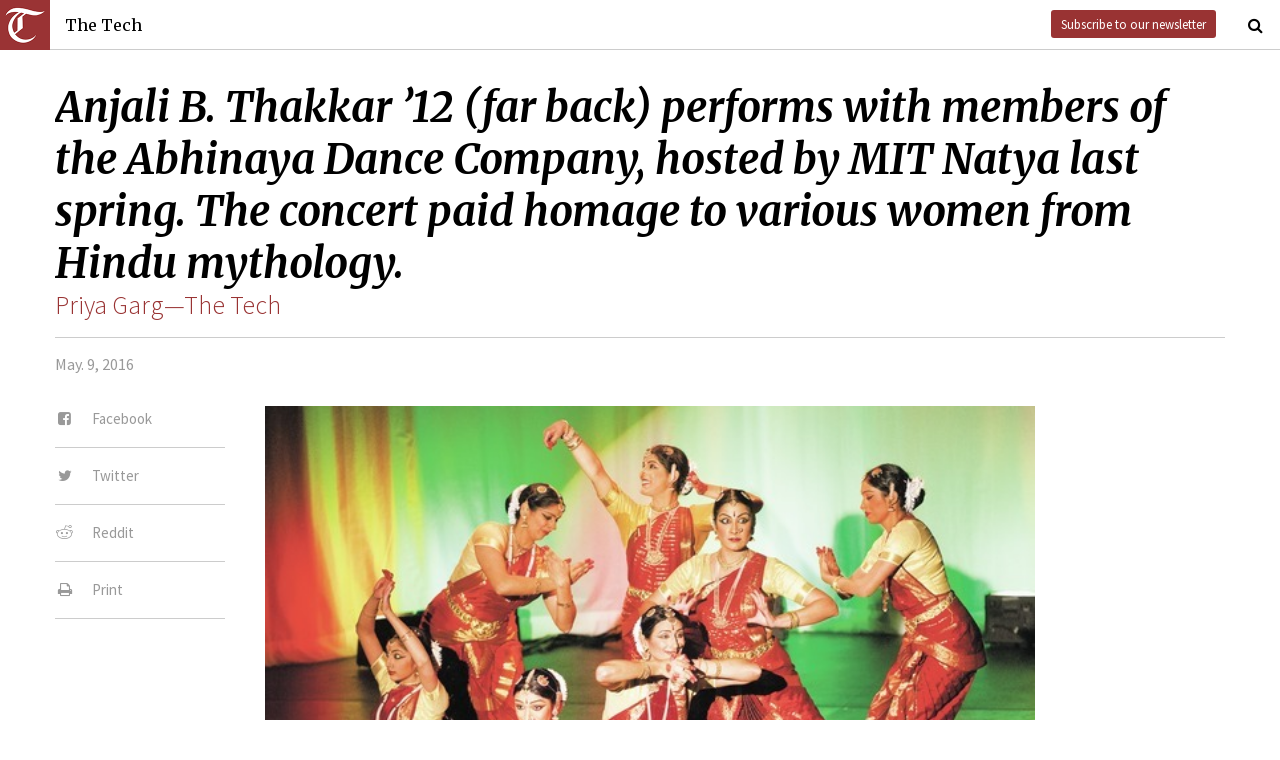

--- FILE ---
content_type: text/html; charset=utf-8
request_url: https://thetech.com/photos/5579
body_size: 3511
content:
<!DOCTYPE html>
<html lang="en">
  <head>
    
    <meta charset="utf-8">
    <meta http-equiv="X-UA-Compatible" content="IE=Edge,chrome=1">
    <meta name="viewport" content="width=device-width, initial-scale=1.0">

      <meta content='oB452VQ7ZDCRgpTXhrkzty9p-kg2EnnLbIRes8Z2f-8' name='google-site-verification'>
<meta content='Priya Garg—The Tech' name='author'>
<meta content='Anjali B. Thakkar ’12 (far back) performs with members of the Abhinaya Dance Company, hosted by MIT Natya last spring. The concert paid homage to various women from Hindu mythology.' name='description'>
<link href='https://thetech.com/photos/5579' rel='canonical'>
<meta content='summary_large_image' name='twitter:card'>
<meta content='https://s3.amazonaws.com/thetech-production/images/web_photos/web/5579_artsoncampus-5.jpg?1460707126' name='twitter:image:src'>
<meta content='@thetech' name='twitter:site'>
<meta content='Anjali B. Thakkar ’12 (far back) performs with members of the Abhinaya Dance Company, hosted by MIT Natya last spring. The concert paid homage to various women from Hindu mythology.' name='twitter:title'>
<meta content='Anjali B. Thakkar ’12 (far back) performs with members of the Abhinaya Dance Company, hosted by MIT Natya last spring. The concert paid homage to various women from Hindu mythology.' name='twitter:description'>
<meta content='1677870174' property='fb:admins'>
<meta content='https://thetech.com/photos/5579' property='og:url'>
<meta content='article' property='og:type'>
<meta content='https://s3.amazonaws.com/thetech-production/images/web_photos/web/5579_artsoncampus-5.jpg?1460707126' property='og:image'>
<meta content='The Tech' property='og:site_name'>
<meta content='Anjali B. Thakkar ’12 (far back) performs with members of the Abhinaya Dance Company, hosted by MIT Natya last spring. The concert paid homage to various women from Hindu mythology.' property='og:title'>
<meta content='Anjali B. Thakkar ’12 (far back) performs with members of the Abhinaya Dance Company, hosted by MIT Natya last spring. The concert paid homage to various women from Hindu mythology.' property='og:description'>
<meta content='https://www.facebook.com/themittech' property='article:publisher'>


    <title>The Tech</title>
    <meta name="csrf-param" content="authenticity_token" />
<meta name="csrf-token" content="MDTKcYXw9SN9A+ULJExQOdFcgGw0cGlV/3a981cgeuQDN3ntF+7rygYiFA47b6eJBjZSM6p5aLxhcYBFml3KcA==" />

    <!-- Le HTML5 shim, for IE6-8 support of HTML elements -->
    <!--[if lt IE 9]>
      <script src="//cdnjs.cloudflare.com/ajax/libs/html5shiv/3.6.1/html5shiv.js" type="text/javascript"></script>
    <![endif]-->

    <link rel="stylesheet" media="all" href="/assets/frontend-6b3cab4a1c80dab7844bed1ec6f78dbf09c98604db85d2e6f90f623c0bbb4268.css" />
    <link rel="stylesheet" media="all" href="https://fonts.googleapis.com/css?family=Source+Sans+Pro:300,400,700|Merriweather:400,400italic,700,700italic,300italic,300.css" />

    <link rel="apple-touch-icon-precomposed" type="image/png" href="/assets/apple-touch-icon-144x144-precomposed-f5878d48539a2789ee3cc43d1c0f2e3b9fc40c143c87b9b60a558319c1f332c7.png" sizes="144x144" />
    <link rel="apple-touch-icon-precomposed" type="image/png" href="/assets/apple-touch-icon-114x114-precomposed-7d947298d1bddab30a671a075637c99a7add20089e752bde0fccd209e0f3d875.png" sizes="114x114" />
    <link rel="apple-touch-icon-precomposed" type="image/png" href="/assets/apple-touch-icon-72x72-precomposed-2f981f99b6ebd29fca76624f7313001cd660de94ae14abaa28a1b9d15512bbb4.png" sizes="72x72" />
    <link rel="apple-touch-icon-precomposed" type="image/png" href="/assets/apple-touch-icon-precomposed-6601a48ee61e7503396a1c2b5bbc044fc979504b1a0f0ac8b78ca074db6b4846.png" />
    <link rel="shortcut icon" type="image/x-icon" href="/assets/favicon-f42b9ca1fbe3eeec567ebfc42a5d0e4afda2bde18d625234d6ea6ffa694b35d9.ico" />
  </head>
  <body class="frontend_image">

    
      <nav class="navbar ">
  <a class="navbar-menu" href="">
    <img alt="The Tech" class="navbar-logo" src="/assets/logo-edbf50e7afc668307f5a85b80743bedf24fe92e213cee81d8099b3afb828ca8b.png" />
    <span></span>
    <span></span>
    <span></span>
  </a>
  <a class="navbar-title" href="/">The Tech</a>
  <a class="navbar-feedback" href="https://mailchi.mp/0cdaae5d2937/the-tech-newletter-sub" target="_blank">Subscribe to our newsletter</a>
  <a class="navbar-feedback-alt" href="https://mailchi.mp/0cdaae5d2937/the-tech-newletter-sub" target="_blank">Newsletter</a>
    <a class="article-title hidden" href=""></a>
  <a class="navbar-search-icon" href=""><i class="fa fa-search"></i></a>
  <form name="search" action="/search" accept-charset="UTF-8" method="get"><input name="utf8" type="hidden" value="&#x2713;" />
    <input name="query" class="navbar-search" type="text" placeholder="Search" value=""></input>
</form>  <a class="navbar-search-icon navbar-search-close-icon"><i class="fa fa-close"></i></a>
</nav>

    <nav class="sidenav">
  <ul>
    <li><a href="/">Home</a></li>
    <li><a href="/news">News</a></li>
    <li><a href="/opinion">Opinion</a></li>
    <li><a href="/arts">Arts</a></li>
    <li><a href="/sports">Sports</a></li>
    <li><a href="/campus-life">Campus Life</a></li>
    <li><a href="/science">Science</a></li>
    <li class="separator"></li>
    <li><a href="/about">About Us</a></li>
    <li><a href="/issues">Past Issues</a></li>
    <li><a href="/photos">Photos</a></li>
    <li><a href="/about/index#policies">Policies</a></li>
    <li><a href="/ads">Advertising</a></li>
    <li><a href="/about/sponsors">Sponsors</a></li>
    <li><a href="/about/donate">Donate</a></li>
    <li><a href="/about/staff">Our Staff</a></li>
    <li><a href="/about/join">Join The Tech</a></li>
    <li class="separator"></li>
    <li><a href="/about/contact">Contact Us</a></li>
    <li><a href="//www.facebook.com/themittech">Facebook</a></li>
    <li><a href="//www.twitter.com/thetech">Twitter</a></li>
  </ul>
</nav>

    <main class="container">
      <article class='image'>
<div class='article-sections'></div>
<h1 class='headline'>Anjali B. Thakkar ’12 (far back) performs with members of the Abhinaya Dance Company, hosted by MIT Natya last spring. The concert paid homage to various women from Hindu mythology.</h1>
<h2 class='subhead attribution'>
<a href="/photographers/priya-garg">Priya Garg—The Tech</a>
</h2>
<h4 class='article-meta'>
<span class='timestamp'>May. 9, 2016</span>
</h4>
<ul class='article-social'>
<li class='article-social-fb'>
<a href='//www.facebook.com/sharer/sharer.php' target='_blank'>
<i class="fa fa-facebook-square fa-fw"></i>
<span>Facebook</span>
</a>
</li>
<li class='article-social-tw'>
<a href='//www.twitter.com/intent/tweet?url=https://thetech.com/photos/5579=Anjali+B.+Thakkar+’12+(far+back)+performs+with+members+of+the+Abhinaya+Dance+Company,+hosted+by+MIT+Natya+last+spring.+The+concert+paid+homage+to+various+women+from+Hindu+mythology.' target='_blank'>
<i class="fa fa-twitter fa-fw"></i>
<span>Twitter</span>
</a>
</li>
<li class='article-social-rd'>
<a href='//www.reddit.com/submit?url=https://thetech.com/photos/5579' target='_blank'>
<i class="fa fa-reddit fa-fw"></i>
<span>Reddit</span>
</a>
</li>
<li class='article-social-pt'>
<a href='javascript:window.print()'>
<i class="fa fa-print fa-fw"></i>
<span>Print</span>
</a>
</li>
<img alt='' class='ad-piece-left' data-ads='piece_sidebar' src=''>
</ul>
<figure class='article-img standalone'>
<img src='https://s3.amazonaws.com/thetech-production/images/web_photos/web/5579_artsoncampus-5.jpg?1460707126'>
<figcaption>
Anjali B. Thakkar ’12 (far back) performs with members of the Abhinaya Dance Company, hosted by MIT Natya last spring. The concert paid homage to various women from Hindu mythology.
<span class='attribution'>
<a href="/photographers/priya-garg">Priya Garg—The Tech
</a></span>
</figcaption>
</figure>
</article>
<div id='disqus_thread'></div>
<script>
  var disqus_shortname = 'tt-sample';
  (function() {
      var dsq = document.createElement('script');
      dsq.type = 'text/javascript';
      dsq.async = true;
      dsq.src = '//' + disqus_shortname + '.disqus.com/embed.js';
      (document.getElementsByTagName('head')[0] || document.getElementsByTagName('body')[0]).appendChild(dsq);
  })();
</script>
<noscript>
Please enable JavaScript to view the
<a href='//disqus.com/?ref_noscript'>comments powered by Disqus.</a>
</noscript>

    </main>
    <footer>
  <div class="footer-content">
    <div class="footer-contact">
      <a href="/"><img alt="The Tech" class="footer-logo" src="/assets/footer-logo-3d10ecffc0e34dabb59ac1ab7cd6483ae6bf89d407881009fd1fab7907ef146d.png" /></a>
      <ul>
        <li>The Tech</li>
        <li>84 Massachusetts Ave, Suite 483</li>
        <li>Cambridge, MA 02139-4300</li>
        <li>617.253.1541</li>
      </ul>
    </div>
    <div class="footer-sections">
      <ul>
        <li><a href="/">Home</a></li>
        <li><a href="/news">News</a></li>
        <li><a href="/opinion">Opinion</a></li>
        <li><a href="/arts">Arts</a></li>
        <li><a href="/sports">Sports</a></li>
        <li><a href="/campus-life">Campus Life</a></li>
        <li><a href="/science">Science</a></li>
      </ul>
    </div>
    <div class="footer-static">
      <ul>
        <li><a href="/about">About Us</a></li>
        <li><a href="/issues">Past Issues</a></li>
        <li><a href="/about/index#policies">Policies</a></li>
        <li><a href="/ads">Advertising</a></li>
        <li><a href="/about/donate">Donate</a></li>
        <li><a href="/about/staff">Our Staff</a></li>
        <li><a href="/about/join">Join The Tech</a></li>
      </ul>
    </div>
    <div class="footer-social">
      <ul>
        <li><a href="/about/contact">Contact Us</a></li>
        <li><a href="//www.facebook.com/themittech">Facebook</a></li>
        <li><a href="//www.twitter.com/thetech">Twitter</a></li>
        <li>&nbsp;</li>
        <li>&nbsp;</li>
        <li>&nbsp;</li>
        <li>&copy; 2025 The Tech</li>
      </ul>
    </div>
  </div>
</footer>

    <script src="/assets/frontend-58ecf39f3aa367a4a930c76c4d271ee2b96054040ccb7d52f477ab1d6afb9093.js"></script>
    <script type="text/javascript"> var infolinks_pid = 3206162; var infolinks_wsid = 0; </script> <script type="text/javascript" src="//resources.infolinks.com/js/infolinks_main.js"></script>
    
    <script>
      (function(i,s,o,g,r,a,m){i['GoogleAnalyticsObject']=r;i[r]=i[r]||function(){
      (i[r].q=i[r].q||[]).push(arguments)},i[r].l=1*new Date();a=s.createElement(o),
      m=s.getElementsByTagName(o)[0];a.async=1;a.src=g;m.parentNode.insertBefore(a,m)
      })(window,document,'script','//www.google-analytics.com/analytics.js','ga');
      ga('create', 'UA-7382327-6', 'auto');
      ga('send', 'pageview');
    </script>
  </body>
</html>
